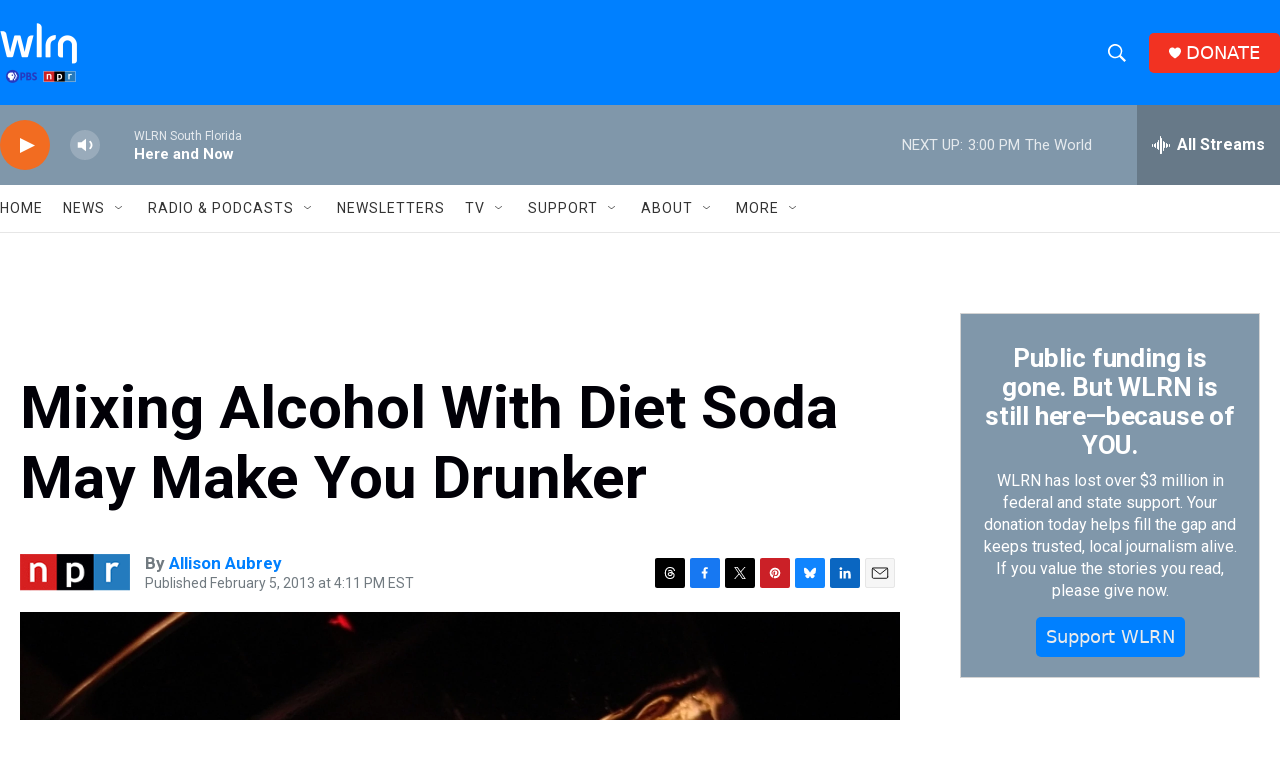

--- FILE ---
content_type: text/html; charset=utf-8
request_url: https://www.google.com/recaptcha/api2/aframe
body_size: 268
content:
<!DOCTYPE HTML><html><head><meta http-equiv="content-type" content="text/html; charset=UTF-8"></head><body><script nonce="xa4hnxZQzj4aLDmVg0DRgQ">/** Anti-fraud and anti-abuse applications only. See google.com/recaptcha */ try{var clients={'sodar':'https://pagead2.googlesyndication.com/pagead/sodar?'};window.addEventListener("message",function(a){try{if(a.source===window.parent){var b=JSON.parse(a.data);var c=clients[b['id']];if(c){var d=document.createElement('img');d.src=c+b['params']+'&rc='+(localStorage.getItem("rc::a")?sessionStorage.getItem("rc::b"):"");window.document.body.appendChild(d);sessionStorage.setItem("rc::e",parseInt(sessionStorage.getItem("rc::e")||0)+1);localStorage.setItem("rc::h",'1768504438783');}}}catch(b){}});window.parent.postMessage("_grecaptcha_ready", "*");}catch(b){}</script></body></html>